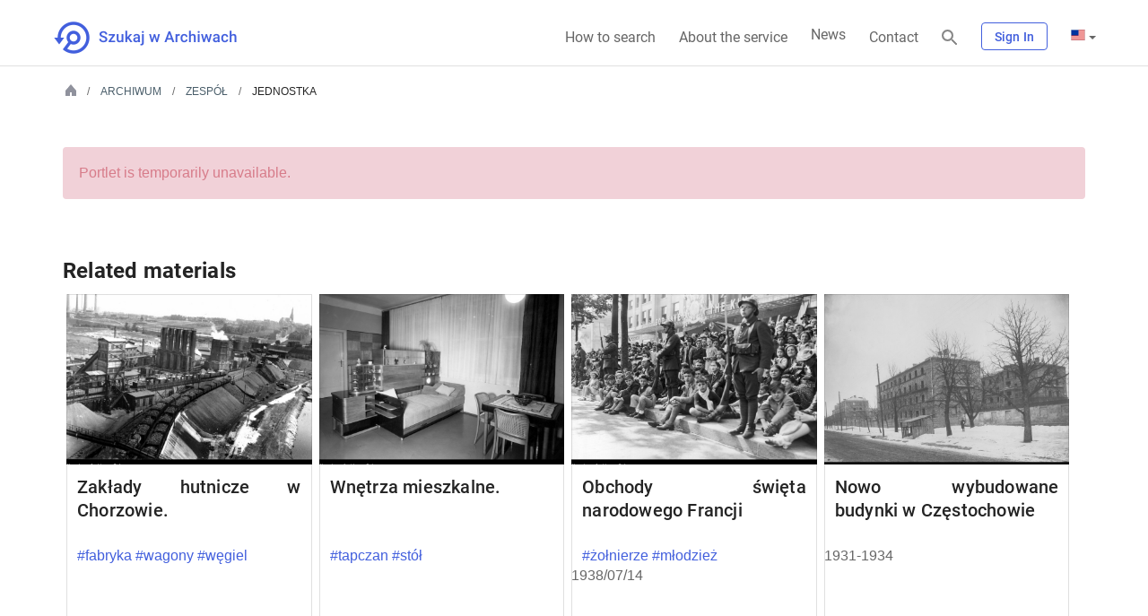

--- FILE ---
content_type: text/css
request_url: https://www.szukajwarchiwach.gov.pl/o/dynamic-data-mapping-form-renderer/css/main.css?browserId=other&themeId=naccustomtheme_WAR_naccustomtheme&minifierType=css&languageId=en_US&b=7006&t=1769015986196
body_size: 332
content:
.ddl-form-builder-app .lfr-ddm-form-page>.row{margin-left:18px;margin-right:18px}.lfr-ddm-form-container .form-control-feedback{margin-left:-20px}.lfr-ddm-form-container .icon-angle-left{font-size:inherit}.lfr-ddm-form-container .required-warning{margin-bottom:25px}.lfr-ddm-form-container .required-warning .icon-asterisk{margin-left:4px}.lfr-ddm-form-container .input-group-addon .form-control-feedback{left:-18px}.lfr-ddm-form-container .lfr-ddm-form-field-container{position:relative}.lfr-ddm-form-container .lfr-ddm-form-field-container.has-error .liferay-ddm-form-field-date .input-group-addon{border-width:0 0 2px 0}@-webkit-keyframes spin{100%{transform:rotate(359deg)}}@-moz-keyframes spin{100%{transform:rotate(359deg)}}@keyframes spin{100%{transform:rotate(359deg)}}.lfr-ddm-form-container .lfr-ddm-form-field-container .icon-asterisk{margin-left:4px}.lfr-ddm-form-container .lfr-ddm-form-field-container .lfr-ddm-form-field-repeatable-add-button{position:absolute;right:0;top:0}.lfr-ddm-form-container .lfr-ddm-form-field-container .lfr-ddm-form-field-repeatable-delete-button{position:absolute;right:15px;top:0}.lfr-ddm-form-container .lfr-ddm-form-field-container .liferay-ddm-form-field-date .input-group-addon{cursor:pointer}.lfr-ddm-form-container .lfr-ddm-form-field-container select.form-control[multiple]{height:auto}.lfr-ddm-form-container .lfr-ddm-form-field-container textarea{overflow-y:hidden}.lfr-ddm-form-container .lfr-ddm-form-page{display:none;padding:25px 0}.lfr-ddm-form-container .lfr-ddm-form-page.active{display:block}.lfr-ddm-form-container .lfr-ddm-form-page-description{margin-bottom:23px}.lfr-ddm-form-container .lfr-ddm-form-page-title+.required-warning{margin-top:0}.lfr-ddm-form-container .lfr-ddm-form-page-title+.row{margin-top:40px}.lfr-ddm-form-container .lfr-ddm-form-pagination-controls{padding-top:20px}.lfr-ddm-form-container .row{min-height:auto}.liferay-ddm-form-field-paragraph,.liferay-ddm-form-field-tip{color:#869cad;line-height:16px}.liferay-ddm-form-field-paragraph{font-size:14px}.liferay-ddm-form-field-tip{font-size:11px;font-weight:400}.multi-step-progress-bar>.complete{color:#65b6f0}.multi-step-progress-bar>.complete .divider{background-color:#65b6f0}.portal-popup{padding:0}.portal-popup.open{padding:0}.portal-popup .lfr-ddm-form-page-description,.portal-popup .lfr-ddm-form-page-title{padding-left:32px;padding-right:32px}

--- FILE ---
content_type: text/javascript;charset=UTF-8
request_url: https://www.szukajwarchiwach.gov.pl/o/frontend-js-web/liferay/available_languages.jsp?browserId=other&themeId=naccustomtheme_WAR_naccustomtheme&colorSchemeId=01&minifierType=js&languageId=en_US&b=7006&t=1543406984650
body_size: -90
content:










AUI.add(
	'portal-available-languages',
	function(A) {
		var available = {};

		var direction = {};

		

			available['pl_PL'] = 'Polish (Poland)';
			direction['pl_PL'] = 'ltr';

		

			available['ru_RU'] = 'Russian (Russia)';
			direction['ru_RU'] = 'ltr';

		

			available['en_US'] = 'English (United States)';
			direction['en_US'] = 'ltr';

		

			available['de_DE'] = 'German (Germany)';
			direction['de_DE'] = 'ltr';

		

		Liferay.Language.available = available;
		Liferay.Language.direction = direction;
	},
	'',
	{
		requires: ['liferay-language']
	}
);

--- FILE ---
content_type: text/javascript
request_url: https://www.szukajwarchiwach.gov.pl/combo/?browserId=other&minifierType=&languageId=en_US&b=7006&t=1543406984650&/o/frontend-js-web/liferay/alert.js&/o/frontend-js-web/liferay/notification.js&/o/frontend-js-web/liferay/session.js
body_size: 5009
content:
AUI.add("liferay-alert",function(c){var e=c.Lang,f=c.Component.create({ATTRS:{animated:{validator:e.isBoolean,value:!0},closeableNode:{valueFn:function(){return c.Node.create('\x3cbutton aria-label\x3d"Close" class\x3d"close" type\x3d"button"\x3e'+Liferay.Util.getLexiconIconTpl("times","icon-monospaced")+"\x3c/button\x3e")}},icon:{validator:e.isString,value:"info-circle"},message:{validator:e.isString,value:""},title:{validator:e.isString},type:{validator:e.isString,value:"info"}},AUGMENTS:[Liferay.PortletBase],
EXTENDS:c.Alert,NAME:"liferayalert",prototype:{TPL_ALERT_NODE:'\x3cdiv class\x3d"container-fluid-1280 lfr-alert-wrapper"\x3e\x3c/div\x3e',TPL_ALERTS_CONTAINER:'\x3cdiv class\x3d"lfr-alert-container"\x3e\x3c/div\x3e',TPL_CONTENT:'\x3cstrong class\x3d"lead"\x3e\x3csvg class\x3d"lexicon-icon" focusable\x3d"false"\x3e\x3cuse data-href\x3d"{pathThemeImages}/lexicon/icons.svg#{icon}" /\x3e\x3ctitle\x3e{title}\x3c/title\x3e\x3c/svg\x3e {title}\x3c/strong\x3e{message}',bindUI:function(){var a=this.get("boundingBox");
this._eventHandles=[this.after(["iconChange","messageChange","titleChange"],this._updateBodyContent,this),this.after("typeChange",this._afterTypeChange,this),a.on("mouseenter",this._cancelHide,this),a.on("mouseleave",this._onMouseLeave,this)];f.superclass.bindUI.call(this)},render:function(a){this._updateBodyContent();this._updateCssClass();a=c.one(a);return f.superclass.render.call(this,this._getParentNode(a))},_afterTypeChange:function(a){this._updateCssClass()},_cancelHide:function(){this._clearHideTimer();
this._set("visible",!0)},_getAlertsContainer:function(a){var b=this._alertsContainer;if(!b){var d=a||this.get("rootNode")||c.getBody(),b=a&&a.one(".lfr-alert-container")||d.one(".lfr-alert-container");b||(b=c.Node.create(this.TPL_ALERTS_CONTAINER),a?a.prepend(b):(a=d.one(".portlet-body \x3e .navbar"))?a.placeAfter(b):(d.one(".portlet-body")||d).prepend(b));this._alertsContainer=b}return b},_getParentNode:function(a){var b=this._parentNode;b||(b=c.Node.create(this.TPL_ALERT_NODE),this._getAlertsContainer(a).prepend(b),
this._parentNode=b);return b},_maybeHide:function(){this._ignoreHideDelay?(this._prepareTransition(!1),this._transition(!1)):f.superclass._maybeHide.call(this)},_onClickBoundingBox:function(a){a.target.ancestor(".close",!0,".liferayalert")&&(this._ignoreHideDelay=!0,this.hide())},_onMouseLeave:function(a){0<this.get("delay").hide&&this.hide()},_prepareTransition:function(a){var b=this._getParentNode();this._clearHideTimer();a&&!b.test(".in")&&(this._uiSetVisibleHost(!0),b.setStyle("height",0))},_transition:function(a){var b=
this,d=b._getParentNode();if(!a||!d.test(".in"))try{d.transition({duration:b.get("duration")/1E3,easing:"ease-out",height:a?b.get("boundingBox").outerHeight()+"px":0},function(){d.toggleClass("in",a);b._uiSetVisibleHost(a);var g=b.get("delay");a&&g.hide?b.hide():b.get("destroyOnHide")&&c.soon(c.bind("destroy",b))})}catch(h){}},_updateBodyContent:function(){var a=e.sub(this.TPL_CONTENT,{icon:this.get("icon"),message:this.get("message"),pathThemeImages:themeDisplay.getPathThemeImages(),title:this.get("title")||
""});this.set("bodyContent",a)},_updateCssClass:function(){this.set("cssClass","alert-"+this.get("type"))}}});Liferay.Alert=f},"",{requires:["aui-alert","aui-component","event-mouseenter","liferay-portlet-base","timers"]});
AUI.add("liferay-notification",function(c){var d=c.Component.create({EXTENDS:Liferay.Alert,NAME:"liferaynotification",prototype:{TPL_ALERT_NODE:'\x3cdiv class\x3d"lfr-notification-wrapper"\x3e\x3c/div\x3e',TPL_ALERTS_CONTAINER:'\x3cdiv class\x3d"lfr-notification-container"\x3e\x3c/div\x3e',_getAlertsContainer:function(b){b=b||c.one("body");var a=this._alertsContainer;a||(a=b||this.get("rootNode")||c,a=b&&b.one(".lfr-notification-container")||a.one(".lfr-notification-container"),a||(a=c.Node.create(this.TPL_ALERTS_CONTAINER),
b.prepend(a)),this._alertsContainer=a);return a}}});Liferay.Notification=d},"",{requires:["liferay-alert"]});
AUI.add("liferay-session",function(d){var h=d.Lang,r=[],w=d.config,s=w.doc,z={active:"activated"},t={},u={src:t},x=themeDisplay.getPathMain()+"/portal/",y=d.Component.create({ATTRS:{autoExtend:{value:!1},redirectOnExpire:{value:!0},redirectUrl:{value:""},sessionLength:{getter:"_getLengthInMillis",value:0},sessionState:{value:"active"},timestamp:{getter:"_getTimestamp",setter:"_setTimestamp",value:0},warningLength:{getter:"_getLengthInMillis",setter:"_setWarningLength",value:0},warningTime:{getter:"_getWarningTime",
value:0}},EXTENDS:d.Base,NAME:"liferaysession",prototype:{initializer:function(a){this._cookieOptions={path:"/",secure:d.UA.secure};this._registered={};this.set("timestamp");this._initEvents();this._startTimer()},destructor:function(){(new d.EventHandle(this._eventHandlers)).detach();this._stopTimer()},expire:function(){this.set("sessionState","expired",u)},extend:function(){this.set("sessionState","active",u)},registerInterval:function(a){var b,c=this._registered;h.isFunction(a)&&(b=d.stamp(a),c[b]=
a);return b},resetInterval:function(){this._stopTimer();this._startTimer()},unregisterInterval:function(a){var b=this._registered;b.hasOwnProperty(a)&&delete b[a];return a},warn:function(){this.set("sessionState","warned",u)},_afterSessionStateChange:function(a){var b=a.details,c=a.newVal,e=null;"src"in a&&b.length&&(e=b[0]);this.fire(z[c]||c,e)},_defActivatedFn:function(a){this.set("timestamp");a.src==t&&this._getExtendIO().start()},_defExpiredFn:function(a){d.clearInterval(this._intervalId);this.set("timestamp",
"expired");a.src===t&&this._getExpireIO().start()},_getExpireIO:function(){var a=this,b=a._expireIO;b||(b=d.io.request(x+"expire_session",{autoLoad:!1,on:{failure:function(c,e,g){a._expireIO=null;d.setTimeout(function(){a._getExpireIO().start()},1E3)},success:function(c,e,g){Liferay.fire("sessionExpired");a.get("redirectOnExpire")&&(location.href=a.get("redirectUrl"))}}}),a._expireIO=b);return b},_getExtendIO:function(){var a=this._extendIO;a||(this._extendIO=a=d.io.request(x+"extend_session",{autoLoad:!1}));
return a},_getLengthInMillis:function(a){return 1E3*a},_getTimestamp:function(a){return d.Cookie.get(this._cookieKey,this._cookieOptions)||this._initTimestamp},_getWarningTime:function(){return this.get("sessionLength")-this.get("warningLength")},_initEvents:function(){var a=this;a.publish("activated",{defaultFn:d.bind("_defActivatedFn",a)});a.publish("expired",{defaultFn:d.bind("_defExpiredFn",a)});a.publish("warned");a._eventHandlers=[a.on("sessionStateChange",a._onSessionStateChange),a.after("sessionStateChange",
a._afterSessionStateChange),d.on("io:complete",function(b,c,e){(!e||e&&e.sessionExtend||!h.isBoolean(e.sessionExtend))&&a.resetInterval()}),Liferay.once("screenLoad",function(){a.destroy()})]},_onSessionStateChange:function(a){var b=a.newVal,c=a.prevVal;"expired"==c&&c!=b?a.preventDefault():"active"==c&&c==b&&this._afterSessionStateChange(a)},_setTimestamp:function(a){this._initTimestamp=a=String(a||Date.now());navigator.cookieEnabled&&d.Cookie.set(this._cookieKey,a,this._cookieOptions)},_setWarningLength:function(a){return Math.min(this.get("sessionLength"),
a)},_startTimer:function(){var a=this,b=a.get("sessionLength"),c=a.get("warningTime"),e=a._registered;a._intervalId=d.setInterval(function(){var g,k=a.get("timestamp");g=b;if(h.toInt(k)){if(g=1E3*Math.floor((Date.now()-k)/1E3),a._initTimestamp!==k){a.set("timestamp",k);var f=a.get("sessionState");"active"!=f&&a.set("sessionState","active",u)}}else k="expired";var l=a.get("autoExtend"),m=!1,p=!1,n=g>=b,q=g>=c;q&&("expired"==k&&(m=!0,l=!1,n=!0),f=a.get("sessionState"),n&&"expired"!=f?l?(p=q=n=m=!1,
a.extend()):(a.expire(),m=!0):!q||n||l||"warned"==f||(a.warn(),p=!0));for(var v in e)e[v](g,1E3,q,n,p,m)},1E3)},_stopTimer:function(){d.clearInterval(this._intervalId)},_cookieKey:"LFR_SESSION_STATE_"+themeDisplay.getUserId()}});y.SRC=t;var B=d.Component.create({ATTRS:{pageTitle:{value:s.title}},EXTENDS:d.Plugin.Base,NAME:"liferaysessiondisplay",NS:"display",prototype:{initializer:function(a){a=this.get("host");Liferay.Util.getTop()==w.win?(this._host=a,this._toggleText={hide:'Hide',
show:'Show'},this._expiredText='Due\x20to\x20inactivity\x2c\x20your\x20session\x20has\x20expired\x2e\x20Please\x20save\x20any\x20data\x20you\x20may\x20have\x20entered\x20before\x20refreshing\x20the\x20page\x2e',this._warningText='Due\x20to\x20inactivity\x2c\x20your\x20session\x20will\x20expire\x20in\x20\x7b0\x7d\x2e\x20To\x20extend\x20your\x20session\x20another\x20\x7b1\x7d\x20minute\x28s\x29\x2c\x20please\x20press\x20the\x20\x3cem\x3eExtend\x3c\x2fem\x3e\x20button\x2e\x20\x7b2\x7d',this._warningText=h.sub(this._warningText,['\x3cspan class\x3d"countdown-timer"\x3e{0}\x3c/span\x3e',a.get("sessionLength")/6E4,'\x3ca class\x3d"alert-link" href\x3d"#"\x3e'+'Extend'+"\x3c/a\x3e"]),a.on("sessionStateChange",this._onHostSessionStateChange,this),this.afterHostMethod("_defActivatedFn",
this._afterDefActivatedFn),this.afterHostMethod("_defExpiredFn",this._afterDefExpiredFn)):a.unplug(this)},destructor:function(){this._banner&&this._banner.destroy()},_afterDefActivatedFn:function(a){this._uiSetActivated()},_afterDefExpiredFn:function(a){this._host.unregisterInterval(this._intervalId);this._uiSetExpired()},_beforeHostWarned:function(a){var b=this;a=b._host;var c=a.get("sessionLength"),e=a.get("timestamp"),g=a.get("warningLength"),k=c;h.toInt(e)&&(k=1E3*Math.floor((Date.now()-e)/1E3));
var f=c-k;f>g&&(f=g);var l=b._getBanner(),m=l.one(".countdown-timer");b._uiSetRemainingTime(f,m);l.show();b._intervalId=a.registerInterval(function(p,n,q,v,A,C){q?v||(A&&(0>=f&&(f=g),l.show()),p=1E3*Math.floor((Date.now()-e)/1E3),f=c-p,b._uiSetRemainingTime(f,m)):b._uiSetActivated();f-=n})},_formatNumber:function(a){return h.String.padNumber(Math.floor(a),2)},_formatTime:function(a){a=Number(a);h.isNumber(a)&&0<a?(a/=1E3,r[0]=this._formatNumber(a/3600),a%=3600,r[1]=this._formatNumber(a/60),r[2]=this._formatNumber(a%
60),a=r.join(":")):a=0;return a},_getBanner:function(){var a=this,b=a._banner;b||(b=(new Liferay.Notification({closeable:!0,delay:{hide:0,show:0},duration:500,message:a._warningText,on:{click:function(c){c.domEvent.target.test(".alert-link")&&(c.domEvent.preventDefault(),a._host.extend())}},title:'Warning',type:"warning"})).render("body"),a._banner=b);return b},_onHostSessionStateChange:function(a){"warned"==a.newVal&&this._beforeHostWarned(a)},_uiSetActivated:function(){s.title=
this.reset("pageTitle").get("pageTitle");this._host.unregisterInterval(this._intervalId);var a=d.one(".lfr-notification-container");a&&a.remove()},_uiSetExpired:function(){this._getBanner().setAttrs({message:this._expiredText,title:'Danger',type:"danger"});s.title=this.get("pageTitle")},_uiSetRemainingTime:function(a,b){var c=this._getBanner();a=this._formatTime(a);c.set("message",h.sub(this._warningText,[a]));s.title=h.sub('Session\x20expires\x20in\x20\x7b0\x7d\x2e',[a])+" | "+
this.get("pageTitle")}}});Liferay.SessionBase=y;Liferay.SessionDisplay=B},"",{requires:["aui-io-request","aui-timer","cookie","liferay-notification"]});
